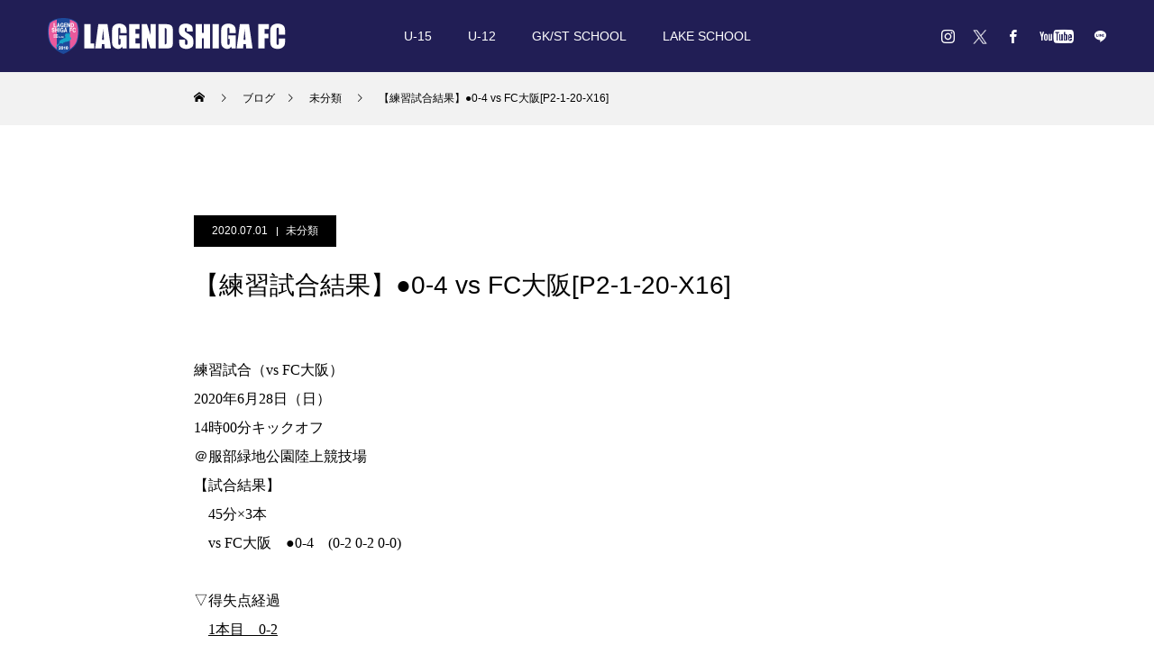

--- FILE ---
content_type: text/html; charset=UTF-8
request_url: https://lagendshigafc.com/blog/2020/07/01/1243/
body_size: 12286
content:
<!DOCTYPE html>
<html class="pc" dir="ltr" lang="ja" prefix="og: https://ogp.me/ns#">
<head>
<meta charset="UTF-8">
<!--[if IE]><meta http-equiv="X-UA-Compatible" content="IE=edge"><![endif]-->
<meta name="viewport" content="width=device-width">

<meta name="description" content="練習試合（vs FC大阪）2020年6月28日（日）14時00分キックオフ＠服部緑地公園陸上競技場【試合結果】　45分×3本　vs  FC大阪　●0-4　(0-2  0-2  0-0)　▽得失点経過　1本目　0-2　　3...">
<link rel="pingback" href="https://lagendshigafc.com/cms_wp/xmlrpc.php">
<link rel="shortcut icon" href="https://lagendshigafc.com/cms_wp/wp-content/uploads/2021/02/favicon-1.png">

		<!-- All in One SEO 4.6.5 - aioseo.com -->
		<title>【練習試合結果】●0-4 vs FC大阪[P2-1-20-X16] - レイジェンド滋賀FC</title>
		<meta name="description" content="練習試合（vs FC大阪） 2020年6月28日（日） 14時00分キックオフ ＠服部緑地公園陸上競技場 【試" />
		<meta name="robots" content="max-image-preview:large" />
		<link rel="canonical" href="https://lagendshigafc.com/blog/2020/07/01/1243/" />
		<meta name="generator" content="All in One SEO (AIOSEO) 4.6.5" />
		<meta property="og:locale" content="ja_JP" />
		<meta property="og:site_name" content="レイジェンド滋賀FC - 「湖国からJリーグへ！」レイジェンド滋賀FCは滋賀県を拠点に将来のJリーグ入りを目指して活動するサッカークラブです。最新のインフォメーション、試合日程や結果、育成組織などの情報をご覧いただけます。" />
		<meta property="og:type" content="article" />
		<meta property="og:title" content="【練習試合結果】●0-4 vs FC大阪[P2-1-20-X16] - レイジェンド滋賀FC" />
		<meta property="og:description" content="練習試合（vs FC大阪） 2020年6月28日（日） 14時00分キックオフ ＠服部緑地公園陸上競技場 【試" />
		<meta property="og:url" content="https://lagendshigafc.com/blog/2020/07/01/1243/" />
		<meta property="article:published_time" content="2020-07-01T05:00:35+00:00" />
		<meta property="article:modified_time" content="2020-07-01T05:00:35+00:00" />
		<meta name="twitter:card" content="summary_large_image" />
		<meta name="twitter:title" content="【練習試合結果】●0-4 vs FC大阪[P2-1-20-X16] - レイジェンド滋賀FC" />
		<meta name="twitter:description" content="練習試合（vs FC大阪） 2020年6月28日（日） 14時00分キックオフ ＠服部緑地公園陸上競技場 【試" />
		<script type="application/ld+json" class="aioseo-schema">
			{"@context":"https:\/\/schema.org","@graph":[{"@type":"BlogPosting","@id":"https:\/\/lagendshigafc.com\/blog\/2020\/07\/01\/1243\/#blogposting","name":"\u3010\u7df4\u7fd2\u8a66\u5408\u7d50\u679c\u3011\u25cf0-4 vs FC\u5927\u962a[P2-1-20-X16] - \u30ec\u30a4\u30b8\u30a7\u30f3\u30c9\u6ecb\u8cc0FC","headline":"\u3010\u7df4\u7fd2\u8a66\u5408\u7d50\u679c\u3011\u25cf0-4  vs FC\u5927\u962a[P2-1-20-X16]","author":{"@id":"https:\/\/lagendshigafc.com\/blog\/team\/lagend2021_admin\/#author"},"publisher":{"@id":"https:\/\/lagendshigafc.com\/#organization"},"datePublished":"2020-07-01T14:00:35+09:00","dateModified":"2020-07-01T14:00:35+09:00","inLanguage":"ja","mainEntityOfPage":{"@id":"https:\/\/lagendshigafc.com\/blog\/2020\/07\/01\/1243\/#webpage"},"isPartOf":{"@id":"https:\/\/lagendshigafc.com\/blog\/2020\/07\/01\/1243\/#webpage"},"articleSection":"\u672a\u5206\u985e"},{"@type":"BreadcrumbList","@id":"https:\/\/lagendshigafc.com\/blog\/2020\/07\/01\/1243\/#breadcrumblist","itemListElement":[{"@type":"ListItem","@id":"https:\/\/lagendshigafc.com\/#listItem","position":1,"name":"\u5bb6","item":"https:\/\/lagendshigafc.com\/","nextItem":"https:\/\/lagendshigafc.com\/blog\/2020\/#listItem"},{"@type":"ListItem","@id":"https:\/\/lagendshigafc.com\/blog\/2020\/#listItem","position":2,"name":"2020","item":"https:\/\/lagendshigafc.com\/blog\/2020\/","nextItem":"https:\/\/lagendshigafc.com\/blog\/2020\/07\/#listItem","previousItem":"https:\/\/lagendshigafc.com\/#listItem"},{"@type":"ListItem","@id":"https:\/\/lagendshigafc.com\/blog\/2020\/07\/#listItem","position":3,"name":"July","item":"https:\/\/lagendshigafc.com\/blog\/2020\/07\/","nextItem":"https:\/\/lagendshigafc.com\/blog\/2020\/07\/01\/#listItem","previousItem":"https:\/\/lagendshigafc.com\/blog\/2020\/#listItem"},{"@type":"ListItem","@id":"https:\/\/lagendshigafc.com\/blog\/2020\/07\/01\/#listItem","position":4,"name":"1","previousItem":"https:\/\/lagendshigafc.com\/blog\/2020\/07\/#listItem"}]},{"@type":"Organization","@id":"https:\/\/lagendshigafc.com\/#organization","name":"\u30ec\u30a4\u30b8\u30a7\u30f3\u30c9\u6ecb\u8cc0FC","description":"\u300c\u6e56\u56fd\u304b\u3089J\u30ea\u30fc\u30b0\u3078\uff01\u300d\u30ec\u30a4\u30b8\u30a7\u30f3\u30c9\u6ecb\u8cc0FC\u306f\u6ecb\u8cc0\u770c\u3092\u62e0\u70b9\u306b\u5c06\u6765\u306eJ\u30ea\u30fc\u30b0\u5165\u308a\u3092\u76ee\u6307\u3057\u3066\u6d3b\u52d5\u3059\u308b\u30b5\u30c3\u30ab\u30fc\u30af\u30e9\u30d6\u3067\u3059\u3002\u6700\u65b0\u306e\u30a4\u30f3\u30d5\u30a9\u30e1\u30fc\u30b7\u30e7\u30f3\u3001\u8a66\u5408\u65e5\u7a0b\u3084\u7d50\u679c\u3001\u80b2\u6210\u7d44\u7e54\u306a\u3069\u306e\u60c5\u5831\u3092\u3054\u89a7\u3044\u305f\u3060\u3051\u307e\u3059\u3002","url":"https:\/\/lagendshigafc.com\/"},{"@type":"Person","@id":"https:\/\/lagendshigafc.com\/blog\/team\/lagend2021_admin\/#author","url":"https:\/\/lagendshigafc.com\/blog\/team\/lagend2021_admin\/","name":"lagend2021_admin"},{"@type":"WebPage","@id":"https:\/\/lagendshigafc.com\/blog\/2020\/07\/01\/1243\/#webpage","url":"https:\/\/lagendshigafc.com\/blog\/2020\/07\/01\/1243\/","name":"\u3010\u7df4\u7fd2\u8a66\u5408\u7d50\u679c\u3011\u25cf0-4 vs FC\u5927\u962a[P2-1-20-X16] - \u30ec\u30a4\u30b8\u30a7\u30f3\u30c9\u6ecb\u8cc0FC","description":"\u7df4\u7fd2\u8a66\u5408\uff08vs FC\u5927\u962a\uff09 2020\u5e746\u670828\u65e5\uff08\u65e5\uff09 14\u664200\u5206\u30ad\u30c3\u30af\u30aa\u30d5 \uff20\u670d\u90e8\u7dd1\u5730\u516c\u5712\u9678\u4e0a\u7af6\u6280\u5834 \u3010\u8a66","inLanguage":"ja","isPartOf":{"@id":"https:\/\/lagendshigafc.com\/#website"},"breadcrumb":{"@id":"https:\/\/lagendshigafc.com\/blog\/2020\/07\/01\/1243\/#breadcrumblist"},"author":{"@id":"https:\/\/lagendshigafc.com\/blog\/team\/lagend2021_admin\/#author"},"creator":{"@id":"https:\/\/lagendshigafc.com\/blog\/team\/lagend2021_admin\/#author"},"datePublished":"2020-07-01T14:00:35+09:00","dateModified":"2020-07-01T14:00:35+09:00"},{"@type":"WebSite","@id":"https:\/\/lagendshigafc.com\/#website","url":"https:\/\/lagendshigafc.com\/","name":"\u30ec\u30a4\u30b8\u30a7\u30f3\u30c9\u6ecb\u8cc0FC","description":"\u300c\u6e56\u56fd\u304b\u3089J\u30ea\u30fc\u30b0\u3078\uff01\u300d\u30ec\u30a4\u30b8\u30a7\u30f3\u30c9\u6ecb\u8cc0FC\u306f\u6ecb\u8cc0\u770c\u3092\u62e0\u70b9\u306b\u5c06\u6765\u306eJ\u30ea\u30fc\u30b0\u5165\u308a\u3092\u76ee\u6307\u3057\u3066\u6d3b\u52d5\u3059\u308b\u30b5\u30c3\u30ab\u30fc\u30af\u30e9\u30d6\u3067\u3059\u3002\u6700\u65b0\u306e\u30a4\u30f3\u30d5\u30a9\u30e1\u30fc\u30b7\u30e7\u30f3\u3001\u8a66\u5408\u65e5\u7a0b\u3084\u7d50\u679c\u3001\u80b2\u6210\u7d44\u7e54\u306a\u3069\u306e\u60c5\u5831\u3092\u3054\u89a7\u3044\u305f\u3060\u3051\u307e\u3059\u3002","inLanguage":"ja","publisher":{"@id":"https:\/\/lagendshigafc.com\/#organization"}}]}
		</script>
		<!-- All in One SEO -->

<link rel='dns-prefetch' href='//s.w.org' />
<link rel="alternate" type="application/rss+xml" title="レイジェンド滋賀FC &raquo; フィード" href="https://lagendshigafc.com/feed/" />
<link rel="alternate" type="application/rss+xml" title="レイジェンド滋賀FC &raquo; コメントフィード" href="https://lagendshigafc.com/comments/feed/" />
<link rel="alternate" type="application/rss+xml" title="レイジェンド滋賀FC &raquo; 【練習試合結果】●0-4  vs FC大阪[P2-1-20-X16] のコメントのフィード" href="https://lagendshigafc.com/blog/2020/07/01/1243/feed/" />
		<script type="text/javascript">
			window._wpemojiSettings = {"baseUrl":"https:\/\/s.w.org\/images\/core\/emoji\/13.0.1\/72x72\/","ext":".png","svgUrl":"https:\/\/s.w.org\/images\/core\/emoji\/13.0.1\/svg\/","svgExt":".svg","source":{"concatemoji":"https:\/\/lagendshigafc.com\/cms_wp\/wp-includes\/js\/wp-emoji-release.min.js?ver=5.6.16"}};
			!function(e,a,t){var n,r,o,i=a.createElement("canvas"),p=i.getContext&&i.getContext("2d");function s(e,t){var a=String.fromCharCode;p.clearRect(0,0,i.width,i.height),p.fillText(a.apply(this,e),0,0);e=i.toDataURL();return p.clearRect(0,0,i.width,i.height),p.fillText(a.apply(this,t),0,0),e===i.toDataURL()}function c(e){var t=a.createElement("script");t.src=e,t.defer=t.type="text/javascript",a.getElementsByTagName("head")[0].appendChild(t)}for(o=Array("flag","emoji"),t.supports={everything:!0,everythingExceptFlag:!0},r=0;r<o.length;r++)t.supports[o[r]]=function(e){if(!p||!p.fillText)return!1;switch(p.textBaseline="top",p.font="600 32px Arial",e){case"flag":return s([127987,65039,8205,9895,65039],[127987,65039,8203,9895,65039])?!1:!s([55356,56826,55356,56819],[55356,56826,8203,55356,56819])&&!s([55356,57332,56128,56423,56128,56418,56128,56421,56128,56430,56128,56423,56128,56447],[55356,57332,8203,56128,56423,8203,56128,56418,8203,56128,56421,8203,56128,56430,8203,56128,56423,8203,56128,56447]);case"emoji":return!s([55357,56424,8205,55356,57212],[55357,56424,8203,55356,57212])}return!1}(o[r]),t.supports.everything=t.supports.everything&&t.supports[o[r]],"flag"!==o[r]&&(t.supports.everythingExceptFlag=t.supports.everythingExceptFlag&&t.supports[o[r]]);t.supports.everythingExceptFlag=t.supports.everythingExceptFlag&&!t.supports.flag,t.DOMReady=!1,t.readyCallback=function(){t.DOMReady=!0},t.supports.everything||(n=function(){t.readyCallback()},a.addEventListener?(a.addEventListener("DOMContentLoaded",n,!1),e.addEventListener("load",n,!1)):(e.attachEvent("onload",n),a.attachEvent("onreadystatechange",function(){"complete"===a.readyState&&t.readyCallback()})),(n=t.source||{}).concatemoji?c(n.concatemoji):n.wpemoji&&n.twemoji&&(c(n.twemoji),c(n.wpemoji)))}(window,document,window._wpemojiSettings);
		</script>
		<style type="text/css">
img.wp-smiley,
img.emoji {
	display: inline !important;
	border: none !important;
	box-shadow: none !important;
	height: 1em !important;
	width: 1em !important;
	margin: 0 .07em !important;
	vertical-align: -0.1em !important;
	background: none !important;
	padding: 0 !important;
}
</style>
	<link rel='stylesheet' id='style-css'  href='https://lagendshigafc.com/cms_wp/wp-content/themes/force_tcd078/style.css?ver=1.1.9' type='text/css' media='all' />
<link rel='stylesheet' id='sbi_styles-css'  href='https://lagendshigafc.com/cms_wp/wp-content/plugins/instagram-feed/css/sbi-styles.min.css?ver=6.4.3' type='text/css' media='all' />
<link rel='stylesheet' id='wp-block-library-css'  href='https://lagendshigafc.com/cms_wp/wp-includes/css/dist/block-library/style.min.css?ver=5.6.16' type='text/css' media='all' />
<script type='text/javascript' src='https://lagendshigafc.com/cms_wp/wp-includes/js/jquery/jquery.min.js?ver=3.5.1' id='jquery-core-js'></script>
<script type='text/javascript' src='https://lagendshigafc.com/cms_wp/wp-includes/js/jquery/jquery-migrate.min.js?ver=3.3.2' id='jquery-migrate-js'></script>
<script type='text/javascript' src='https://lagendshigafc.com/cms_wp/wp-content/themes/force_tcd078/js/jquery.cookie.js?ver=1.1.9' id='force-cookie-js'></script>
<link rel="https://api.w.org/" href="https://lagendshigafc.com/wp-json/" /><link rel="alternate" type="application/json" href="https://lagendshigafc.com/wp-json/wp/v2/posts/1243" /><link rel='shortlink' href='https://lagendshigafc.com/?p=1243' />
<link rel="alternate" type="application/json+oembed" href="https://lagendshigafc.com/wp-json/oembed/1.0/embed?url=https%3A%2F%2Flagendshigafc.com%2Fblog%2F2020%2F07%2F01%2F1243%2F" />
<link rel="alternate" type="text/xml+oembed" href="https://lagendshigafc.com/wp-json/oembed/1.0/embed?url=https%3A%2F%2Flagendshigafc.com%2Fblog%2F2020%2F07%2F01%2F1243%2F&#038;format=xml" />

<link rel="stylesheet" href="https://lagendshigafc.com/cms_wp/wp-content/themes/force_tcd078/css/design-plus.css?ver=1.1.9">
<link rel="stylesheet" href="https://lagendshigafc.com/cms_wp/wp-content/themes/force_tcd078/css/sns-botton.css?ver=1.1.9">
<link rel="stylesheet" media="screen and (max-width:1001px)" href="https://lagendshigafc.com/cms_wp/wp-content/themes/force_tcd078/css/responsive.css?ver=1.1.9">
<link rel="stylesheet" media="screen and (max-width:1001px)" href="https://lagendshigafc.com/cms_wp/wp-content/themes/force_tcd078/css/footer-bar.css?ver=1.1.9">

<script src="https://lagendshigafc.com/cms_wp/wp-content/themes/force_tcd078/js/jquery.easing.1.4.js?ver=1.1.9"></script>
<script src="https://lagendshigafc.com/cms_wp/wp-content/themes/force_tcd078/js/jscript.js?ver=1.1.9"></script>
<script src="https://lagendshigafc.com/cms_wp/wp-content/themes/force_tcd078/js/comment.js?ver=1.1.9"></script>

<link rel="stylesheet" href="https://lagendshigafc.com/cms_wp/wp-content/themes/force_tcd078/js/simplebar.css?ver=1.1.9">
<script src="https://lagendshigafc.com/cms_wp/wp-content/themes/force_tcd078/js/simplebar.min.js?ver=1.1.9"></script>



<style type="text/css">

body, input, textarea { font-family: "Hiragino Sans", "ヒラギノ角ゴ ProN", "Hiragino Kaku Gothic ProN", "游ゴシック", YuGothic, "メイリオ", Meiryo, sans-serif; }

.rich_font, .p-vertical { font-family: "Hiragino Sans", "ヒラギノ角ゴ ProN", "Hiragino Kaku Gothic ProN", "游ゴシック", YuGothic, "メイリオ", Meiryo, sans-serif; font-weight:500; }

.rich_font_type1 { font-family: Arial, "Hiragino Kaku Gothic ProN", "ヒラギノ角ゴ ProN W3", "メイリオ", Meiryo, sans-serif; }
.rich_font_type2 { font-family: "Hiragino Sans", "ヒラギノ角ゴ ProN", "Hiragino Kaku Gothic ProN", "游ゴシック", YuGothic, "メイリオ", Meiryo, sans-serif; font-weight:500; }
.rich_font_type3 { font-family: "Times New Roman" , "游明朝" , "Yu Mincho" , "游明朝体" , "YuMincho" , "ヒラギノ明朝 Pro W3" , "Hiragino Mincho Pro" , "HiraMinProN-W3" , "HGS明朝E" , "ＭＳ Ｐ明朝" , "MS PMincho" , serif; font-weight:500; }

.post_content, #next_prev_post { font-family: "Times New Roman" , "游明朝" , "Yu Mincho" , "游明朝体" , "YuMincho" , "ヒラギノ明朝 Pro W3" , "Hiragino Mincho Pro" , "HiraMinProN-W3" , "HGS明朝E" , "ＭＳ Ｐ明朝" , "MS PMincho" , serif; }

.blog_meta { color:#ffffff !important; background:#000000 !important; }
.blog_meta a { color:#ffffff; }
.blog_meta li:last-child:before { background:#ffffff; }
.news_meta { color:#ffffff !important; background:#070402 !important; }
.news_meta a { color:#ffffff; }
.news_meta li:last-child:before { background:#ffffff; }

#header { border-bottom:1px solid rgba(255,255,255,0.5); }
#header.active, .pc .header_fix #header { background:#1d4a9b; border-color:rgba(255,255,255,0) !important; }
body.no_menu #header.active { background:none !important; border-bottom:1px solid rgba(255,255,255,0.5) !important; }
.mobile #header, .mobie #header.active, .mobile .header_fix #header { background:#211e55; border:none; }
.mobile #header_logo .logo a, #menu_button:before { color:#ffffff; }
.mobile #header_logo .logo a:hover, #menu_button:hover:before { color:#cccccc; }

#global_menu > ul > li > a, #header_social_link li a, #header_logo .logo a { color:#ffffff; }
#global_menu > ul > li > a:hover, #header_social_link li a:hover:before, #global_menu > ul > li.megamenu_parent.active_button > a, #header_logo .logo a:hover, #global_menu > ul > li.active > a { color:#cccccc; }
#global_menu ul ul a { color:#FFFFFF; background:#000000; }
#global_menu ul ul a:hover { background:#1d4a9b; }
#global_menu ul ul li.menu-item-has-children > a:before { color:#FFFFFF; }
#drawer_menu { background:#222222; }
#mobile_menu a { color:#ffffff; background:#222222; border-bottom:1px solid #444444; }
#mobile_menu li li a { color:#ffffff; background:#333333; }
#mobile_menu a:hover, #drawer_menu .close_button:hover, #mobile_menu .child_menu_button:hover { color:#ffffff; background:#1d4a9b; }
#mobile_menu li li a:hover { color:#ffffff; }

.megamenu_gallery_category_list { background:#1d4a9b; }
.megamenu_gallery_category_list .title { font-size:20px; }
.megamenu_gallery_category_list .item a:before {
  background: -moz-linear-gradient(left,  rgba(0,0,0,0.5) 0%, rgba(0,0,0,0) 100%);
  background: -webkit-linear-gradient(left,  rgba(0,0,0,0.5) 0%,rgba(0,0,0,0) 100%);
  background: linear-gradient(to right,  rgba(0,0,0,0.5) 0%,rgba(0,0,0,0) 100%);
}
.megamenu_blog_list { background:#1d4a9b; }
.megamenu_blog_list .item .title { font-size:14px; }

#bread_crumb { background:#f2f2f2; }

#return_top a:before { color:#ffffff; }
#return_top a { background:#1d4a9b; }
#return_top a:hover { background:#211e55; }
#footer_banner .title { font-size:16px; color:#ffffff; }
@media screen and (max-width:750px) {
  #footer_banner .title { font-size:14px; }
}

#post_title_area .title { font-size:28px; color:#ffffff; }
#post_title_area:before {
  background: -moz-linear-gradient(top,  rgba(0,0,0,0.3) 0%, rgba(0,0,0,0) 100%);
  background: -webkit-linear-gradient(top,  rgba(0,0,0,0.3) 0%,rgba(0,0,0,0) 100%);
  background: linear-gradient(to bottom,  rgba(0,0,0,0.3) 0%,rgba(0,0,0,0) 100%);
}
#article .post_content { font-size:16px; }
#recent_post .headline { font-size:18px; }
#single_tab_post_list_header { font-size:16px; }
@media screen and (max-width:750px) {
  #post_title_area .title { font-size:20px; }
  #article .post_content { font-size:14px; }
  #recent_post .headline { font-size:16px; }
  #single_tab_post_list_header { font-size:14px; }
}

.author_profile a.avatar img, .animate_image img, .animate_background .image, #recipe_archive .blur_image {
  width:100%; height:auto;
  -webkit-transition: transform  0.75s ease;
  transition: transform  0.75s ease;
}
.author_profile a.avatar:hover img, .animate_image:hover img, .animate_background:hover .image, #recipe_archive a:hover .blur_image {
  -webkit-transform: scale(1.2);
  transform: scale(1.2);
}




a { color:#000; }

#comment_headline, .tcd_category_list a:hover, .tcd_category_list .child_menu_button:hover, #post_title_area .post_meta a:hover,
.cardlink_title a:hover, #recent_post .item a:hover, .comment a:hover, .comment_form_wrapper a:hover, .author_profile a:hover, .author_profile .author_link li a:hover:before, #post_meta_bottom a:hover,
#searchform .submit_button:hover:before, .styled_post_list1 a:hover .title_area, .styled_post_list1 a:hover .date, .p-dropdown__title:hover:after, .p-dropdown__list li a:hover, #menu_button:hover:before,
  { color: #1d4a9b; }

#submit_comment:hover, #cancel_comment_reply a:hover, #wp-calendar #prev a:hover, #wp-calendar #next a:hover, #wp-calendar td a:hover, #p_readmore .button:hover, .page_navi a:hover, #post_pagination p, #post_pagination a:hover, .c-pw__btn:hover, #post_pagination a:hover,
.member_list_slider .slick-dots button:hover::before, .member_list_slider .slick-dots .slick-active button::before, #comment_tab li.active a, #comment_tab li.active a:hover
  { background-color: #1d4a9b; }

#comment_textarea textarea:focus, .c-pw__box-input:focus, .page_navi a:hover, #post_pagination p, #post_pagination a:hover
  { border-color: #1d4a9b; }

a:hover, #header_logo a:hover, .megamenu_blog_list a:hover .title, .megamenu_blog_list .slider_arrow:hover:before, .index_post_list1 .slider_arrow:hover:before, #header_carousel .post_meta li a:hover,
#footer a:hover, #footer_social_link li a:hover:before, #bread_crumb a:hover, #bread_crumb li.home a:hover:after, #next_prev_post a:hover, #next_prev_post a:hover:before, .post_list1 .post_meta li a:hover, .index_post_list1 .carousel_arrow:hover:before, .post_list2 .post_meta li a:hover,
#recent_post .carousel_arrow:hover:before, #single_tab_post_list .carousel_arrow:hover:before, #single_tab_post_list_header li:hover, #single_author_title_area .author_link li a:hover:before, .megamenu_blog_list .carousel_arrow:hover:before,
#member_single .user_video_area a:hover:before, #single_gallery_list .item.video:hover:after, .single_copy_title_url_btn:hover, .p-dropdown__list li a:hover, .p-dropdown__title:hover
  { color: #999999; }
.post_content a { color:#000000; }
.post_content a:hover { color:#999999; }

.su-row .su-column{margin:0  !important;}
.ranking td{text-align:center;}
.cl1 td{background-color:#dcf1ff;}
.post_content th { background: #1d4a9b; color: #fff;}
.post_content ul { margin-left: 0; 
}

@media screen and (max-width: 999px) {
.num5{padding:0;}
}

/*
------------------------------------------------
バナー
------------------------------------------------
*/
@media screen and (min-width: 1000px) {
.banner_li li{ width: calc(100%/4);
 padding:0 5px;
 box-sizing:border-box;
 list-style: none;}
}
@media screen and (max-width: 999px) {
.banner_li li{ width: calc(100%/2);
 padding:0 5px;
 box-sizing:border-box;
 list-style: none;}
}
.banner_li{
 display: flex;
 flex-wrap:wrap;
}
.banner_li li img {
 max-width:100%; /*画像のはみだしを防ぐ*/
 height: auto; /*画像の縦横比を維持 */
}





/*
------------------------------------------------
スポンサーバナー
------------------------------------------------
*/
.sponsor_li{
 display: flex;
 flex-wrap:wrap;
}
.sponsor_li li img {
 max-width:100%; /*画像のはみだしを防ぐ*/
 height: auto; /*画像の縦横比を維持 */
border:1px solid #cdcdcd;
}

@media screen and (min-width: 1000px) {
.sponsor_li li{ width: calc(100%/4);/*←画像を横に4つ並べる場合*/
 padding:0 5px;/*←画像の左右に5pxの余白を入れる場合*/
 box-sizing:border-box;
 list-style: none;}
}
@media screen and (max-width: 999px) {
.sponsor_li li{ width: calc(100%/2);/*←画像を横に2つ並べる場合*/
 padding:0 5px;/*←画像の左右に5pxの余白を入れる場合*/
 box-sizing:border-box;
 list-style: none;}

.twbn{margin-top:30px !important;}
}

/*
------------------------------------------------
グロナビ背景
------------------------------------------------
*/
#global_menu {
background-color: #211E55;
}

/*
------------------------------------------------
TOP デザインコンテンツ2
------------------------------------------------
*/
.index_design_content2 .image_wrap{
 width : 100%;
 height : 550px;
}

.index_design_content2 .content {
    width: 100%;
    height: 550px;
}

/*画像ボタン最前面*/
.index_design_content2 .content_inner{
	z-index:10;
	top:75%;
}
.num6 .content_inner{
	top:75%;
}
/*画像斜めデザイントル*/
.index_design_content2 .image_wrap{
	transform:none;
}
.index_design_content2 .image{
	transform:none;
}

.inbn{margin: 0 auto;
    display: block;}
.num7{padding-top:0px !important;}


/*
------------------------------------------------
TOP 追加バナー
------------------------------------------------
*/
@media screen and (min-width: 750px) {
.top_100w_bnr{    display: flex;
    flex-wrap: wrap;
    width: 100vw;
    margin: 0 calc(50% - 50vw);}

.top_100w_bnr a{    width: 25%;
line-height: 0;}
}
@media screen and (max-width: 749px) {
.top_100w_bnr{    width: 100vw;
    margin: 0 calc(50% - 50vw);}

.top_100w_bnr a{
line-height: 0;
display: block;}
}

/*
------------------------------------------------
TOP 育成バナー　SP
------------------------------------------------
*/
.top_academy_link_sp{position: relative;}
.top_academy_link_sp p.button{position: absolute;
    bottom: 270px;
    left: 25%;}
.top_academy_link_sp p.button a{text-decoration: none;}




.tw2023711{background-color: rgb(29, 155, 240);
    color: #fff !important;
    padding: 20px 30px;
    border-radius: 50px;
    text-decoration: none !important;
    font-weight: bold;
    display: inline-block;
}

.tw2023711:hover{opacity:0.5;
}

.tw2023711div{text-align:center;}



/*
------------------------------------------------
TOP エントリーシート
------------------------------------------------
*/
@media screen and (min-width: 1000px) {
  .sheet_btn_box {
    background-color: #f5faff;
    border-top: #163da2 solid 1px;
    border-bottom: #163da2 solid 1px;
    max-width: 850px;
    /*width: 88%;*/
    padding: 50px 0;
    margin: 0 auto;
  }
  .sheet_btn_box > b {
    display: block;
    text-align: center;
    color: #163da2;
    font-size: 26px;
    margin-bottom: 1em;
  }
  .sheet_btn_box > b br {
    display: none;
  }
  .sheet_btn_box .sheet_btn {
    display: -webkit-box;
    display: -ms-flexbox;
    display: flex;
    -webkit-box-pack: center;
        -ms-flex-pack: center;
            justify-content: center;
  }
  .sheet_btn_box .sheet_btn a {
    display: table;
    width: 270px;
    background-color: #000;
    color: #fff;
    font-size: 18px;
    padding: 0.7em 0;
text-decoration: none;

  }
  .sheet_btn_box .sheet_btn a:hover {
    background-color: #585858;
  }
  .sheet_btn_box .sheet_btn a:nth-child(1) {
    margin-right: 30px;
  }
  .sheet_btn_box .sheet_btn a p {
    display: table;
    text-align: center;
    margin: 0 auto;
    padding-right: 2em;
    letter-spacing: 0.08em;
    position: relative;
  }
  .sheet_btn_box .sheet_btn a p::after {
    content: "";
    display: block;
    width: 1.6em;
    height: 1.6em;
    background-image: url(https://lagendshigafc.com/cms_wp/wp-content/themes/force_tcd078/img/common/icon_pdf.svg);
    background-position: center center;
    background-repeat: no-repeat;
    background-size: 100% auto;
    position: absolute;
    right: 0;
    top: 50%;
    margin-top: -0.8em;
  }
  .sheet_btn_box .sheet_btn a:nth-child(2) p::after {
    background-image: url(https://lagendshigafc.com/cms_wp/wp-content/themes/force_tcd078/img/common/icon_excel.svg);
  }
}
@media screen and (max-width:999px) {
  .sheet_btn_box {
    background-color: #f5faff;
    border-top: #163da2 solid 1px;
    border-bottom: #163da2 solid 1px;
    max-width: 850px;
    width: 88%;
    padding: 3em 0;
    margin: 0 auto;
  }
  .sheet_btn_box > b {
    display: block;
    text-align: center;
    color: #163da2;
    font-size: min(5.2vw, 26px);
    line-height: 1.5;
    margin-bottom: 1em;
  }
  .sheet_btn_box .sheet_btn {
    display: block;
  }
  .sheet_btn_box .sheet_btn a {
    display: table;
    max-width: 270px;
    width: 80%;
    background-color: #000;
    color: #fff;
    font-size: min(4.2vw, 18px);
    padding:0.7em 0;
    margin: 0 auto;
text-decoration: none;

  }
  .sheet_btn_box .sheet_btn a:nth-child(1) {
    margin-bottom: 15px;
  }
  .sheet_btn_box .sheet_btn a p {
    display: table;
    text-align: center;
    margin: 0 auto;
    padding-right: 2em;
    letter-spacing: 0.08em;
    position: relative;
  }
  .sheet_btn_box .sheet_btn a p::after {
    content: "";
    display: block;
    width: 1.6em;
    height: 1.6em;
    background-image: url(https://lagendshigafc.com/cms_wp/wp-content/themes/force_tcd078/img/common/icon_pdf.svg);
    background-position: center center;
    background-repeat: no-repeat;
    background-size: 100% auto;
    position: absolute;
    right: 0;
    top: 50%;
    margin-top: -0.8em;
  }
  .sheet_btn_box .sheet_btn a:nth-child(2) p::after {
    background-image: url(https://lagendshigafc.com/cms_wp/wp-content/themes/force_tcd078/img/common/icon_excel.svg);
  }
}




/******ニュースのヘッダー白枠削除*****/
.category .headline_area,.blog .headline_area{display:none;}
.styled_h2 {
  font-size:22px !important; text-align:left; color:#000000;   border-top:1px solid #222222;
  border-bottom:1px solid #222222;
  border-left:0px solid #222222;
  border-right:0px solid #222222;
  padding:30px 0px 30px 0px !important;
  margin:0px 0px 30px !important;
}
.styled_h3 {
  font-size:20px !important; text-align:left; color:#000000;   border-top:2px solid #222222;
  border-bottom:1px solid #dddddd;
  border-left:0px solid #dddddd;
  border-right:0px solid #dddddd;
  padding:30px 0px 30px 20px !important;
  margin:0px 0px 30px !important;
}
.styled_h4 {
  font-size:18px !important; text-align:left; color:#000000;   border-top:0px solid #dddddd;
  border-bottom:0px solid #dddddd;
  border-left:2px solid #222222;
  border-right:0px solid #dddddd;
  padding:10px 0px 10px 15px !important;
  margin:0px 0px 30px !important;
}
.styled_h5 {
  font-size:16px !important; text-align:left; color:#000000;   border-top:0px solid #dddddd;
  border-bottom:0px solid #dddddd;
  border-left:0px solid #dddddd;
  border-right:0px solid #dddddd;
  padding:15px 15px 15px 15px !important;
  margin:0px 0px 30px !important;
}
.q_custom_button1 { background: #535353; color: #ffffff !important; border-color: #535353 !important; }
.q_custom_button1:hover, .q_custom_button1:focus { background: #7d7d7d; color: #ffffff !important; border-color: #7d7d7d !important; }
.q_custom_button2 { background: #535353; color: #ffffff !important; border-color: #535353 !important; }
.q_custom_button2:hover, .q_custom_button2:focus { background: #7d7d7d; color: #ffffff !important; border-color: #7d7d7d !important; }
.q_custom_button3 { background: #535353; color: #ffffff !important; border-color: #535353 !important; }
.q_custom_button3:hover, .q_custom_button3:focus { background: #7d7d7d; color: #ffffff !important; border-color: #7d7d7d !important; }
.speech_balloon_left1 .speach_balloon_text { background-color: #ffdfdf; border-color: #ffdfdf; color: #000000 }
.speech_balloon_left1 .speach_balloon_text::before { border-right-color: #ffdfdf }
.speech_balloon_left1 .speach_balloon_text::after { border-right-color: #ffdfdf }
.speech_balloon_left2 .speach_balloon_text { background-color: #ffffff; border-color: #ff5353; color: #000000 }
.speech_balloon_left2 .speach_balloon_text::before { border-right-color: #ff5353 }
.speech_balloon_left2 .speach_balloon_text::after { border-right-color: #ffffff }
.speech_balloon_right1 .speach_balloon_text { background-color: #ccf4ff; border-color: #ccf4ff; color: #000000 }
.speech_balloon_right1 .speach_balloon_text::before { border-left-color: #ccf4ff }
.speech_balloon_right1 .speach_balloon_text::after { border-left-color: #ccf4ff }
.speech_balloon_right2 .speach_balloon_text { background-color: #ffffff; border-color: #0789b5; color: #000000 }
.speech_balloon_right2 .speach_balloon_text::before { border-left-color: #0789b5 }
.speech_balloon_right2 .speach_balloon_text::after { border-left-color: #ffffff }

</style>

<script type="text/javascript">
jQuery(document).ready(function($){

  $('.megamenu_blog_slider').slick({
    infinite: true,
    dots: false,
    arrows: false,
    slidesToShow: 5,
    slidesToScroll: 1,
    swipeToSlide: true,
    touchThreshold: 20,
    adaptiveHeight: false,
    pauseOnHover: true,
    autoplay: false,
    fade: false,
    easing: 'easeOutExpo',
    speed: 700,
    autoplaySpeed: 5000
  });
  $('.megamenu_blog_list_inner .prev_item').on('click', function() {
    $('.megamenu_blog_slider').slick('slickPrev');
  });
  $('.megamenu_blog_list_inner .next_item').on('click', function() {
    $('.megamenu_blog_slider').slick('slickNext');
  });

});
</script>
<script type="text/javascript">
jQuery(document).ready(function($){

    $('#recent_post .post_list').slick({
    infinite: true,
    dots: false,
    arrows: false,
    slidesToShow: 4,
    slidesToScroll: 1,
    swipeToSlide: true,
    touchThreshold: 20,
    adaptiveHeight: false,
    pauseOnHover: true,
    autoplay: true,
    fade: false,
    easing: 'easeOutExpo',
    speed: 700,
    autoplaySpeed: 5000,
    responsive: [
      {
        breakpoint: 1001,
        settings: { slidesToShow: 3 }
      },
      {
        breakpoint: 650,
        settings: { slidesToShow: 2 }
      }
    ]
  });
  $('#recent_post .prev_item').on('click', function() {
    $('#recent_post .post_list').slick('slickPrev');
  });
  $('#recent_post .next_item').on('click', function() {
    $('#recent_post .post_list').slick('slickNext');
  });
  
  $('#single_tab_post_list_header li:first-child').addClass('active');
  $('#single_tab_post_list .post_list_wrap:first').addClass('active');

    $('#related_post .post_list').slick({
    infinite: true,
    dots: false,
    arrows: false,
    slidesToShow: 4,
    slidesToScroll: 1,
    swipeToSlide: true,
    touchThreshold: 20,
    adaptiveHeight: false,
    pauseOnHover: true,
    autoplay: true,
    fade: false,
    easing: 'easeOutExpo',
    speed: 700,
    autoplaySpeed: 5000,
    responsive: [
      {
        breakpoint: 1001,
        settings: { slidesToShow: 3 }
      },
      {
        breakpoint: 650,
        settings: { slidesToShow: 2 }
      }
    ]
  });
  $('#related_post .prev_item').on('click', function() {
    $('#related_post .post_list').slick('slickPrev');
  });
  $('#related_post .next_item').on('click', function() {
    $('#related_post .post_list').slick('slickNext');
  });
  $('#related_post_list_header').on('click', function() {
    $('#single_tab_post_list_header li').removeClass('active');
    $(this).addClass('active');
    $('#single_tab_post_list .post_list_wrap').hide();
    $('#related_post').fadeIn(700);
    $('#related_post .post_list').slick('setPosition');
    return false;
  });
  
    $('#recommend_post .post_list').slick({
    infinite: true,
    dots: false,
    arrows: false,
    slidesToShow: 4,
    slidesToScroll: 1,
    swipeToSlide: true,
    touchThreshold: 20,
    adaptiveHeight: false,
    pauseOnHover: true,
    autoplay: true,
    fade: false,
    easing: 'easeOutExpo',
    speed: 700,
    autoplaySpeed: 5000,
    responsive: [
      {
        breakpoint: 1001,
        settings: { slidesToShow: 3 }
      },
      {
        breakpoint: 650,
        settings: { slidesToShow: 2 }
      }
    ]
  });
  $('#recommend_post .prev_item').on('click', function() {
    $('#recommend_post .post_list').slick('slickPrev');
  });
  $('#recommend_post .next_item').on('click', function() {
    $('#recommend_post .post_list').slick('slickNext');
  });
  $('#recommend_post_list_header').on('click', function() {
    $('#single_tab_post_list_header li').removeClass('active');
    $(this).addClass('active');
    $('#single_tab_post_list .post_list_wrap').hide();
    $('#recommend_post').fadeIn(700);
    $('#recommend_post .post_list').slick('setPosition');
    return false;
  });
  
    $('#featured_post .post_list').slick({
    infinite: true,
    dots: false,
    arrows: false,
    slidesToShow: 4,
    slidesToScroll: 1,
    swipeToSlide: true,
    touchThreshold: 20,
    adaptiveHeight: false,
    pauseOnHover: true,
    autoplay: true,
    fade: false,
    easing: 'easeOutExpo',
    speed: 700,
    autoplaySpeed: 5000,
    responsive: [
      {
        breakpoint: 1001,
        settings: { slidesToShow: 3 }
      },
      {
        breakpoint: 650,
        settings: { slidesToShow: 2 }
      }
    ]
  });
  $('#featured_post .prev_item').on('click', function() {
    $('#featured_post .post_list').slick('slickPrev');
  });
  $('#featured_post .next_item').on('click', function() {
    $('#featured_post .post_list').slick('slickNext');
  });
  $('#featured_post_list_header').on('click', function() {
    $('#single_tab_post_list_header li').removeClass('active');
    $(this).addClass('active');
    $('#single_tab_post_list .post_list_wrap').hide();
    $('#featured_post').fadeIn(700);
    $('#featured_post .post_list').slick('setPosition');
    return false;
  });
  
});
</script>
<style>
.p-cta--1 .button { background: #004c66; }
.p-cta--1 .button:hover { background: #444444; }
.p-cta--2 .button { background: #004c66; }
.p-cta--2 .button:hover { background: #444444; }
.p-cta--3 .button { background: #004c66; }
.p-cta--3 .button:hover { background: #444444; }
</style>
<style type="text/css">
.p-footer-cta--1 .p-footer-cta__catch { color: #ffffff; }
.p-footer-cta--1 .p-footer-cta__desc { color: #999999; }
.p-footer-cta--1 .p-footer-cta__inner { background: rgba( 0, 0, 0, 1); }
.p-footer-cta--1 .p-footer-cta__btn { color:#ffffff; background: #004c66; }
.p-footer-cta--1 .p-footer-cta__btn:hover { color:#ffffff; background: #444444; }
.p-footer-cta--2 .p-footer-cta__catch { color: #ffffff; }
.p-footer-cta--2 .p-footer-cta__desc { color: #999999; }
.p-footer-cta--2 .p-footer-cta__inner { background: rgba( 0, 0, 0, 1); }
.p-footer-cta--2 .p-footer-cta__btn { color:#ffffff; background: #004c66; }
.p-footer-cta--2 .p-footer-cta__btn:hover { color:#ffffff; background: #444444; }
.p-footer-cta--3 .p-footer-cta__catch { color: #ffffff; }
.p-footer-cta--3 .p-footer-cta__desc { color: #999999; }
.p-footer-cta--3 .p-footer-cta__inner { background: rgba( 0, 0, 0, 1); }
.p-footer-cta--3 .p-footer-cta__btn { color:#ffffff; background: #004c66; }
.p-footer-cta--3 .p-footer-cta__btn:hover { color:#ffffff; background: #444444; }
</style>

<!-- Google tag (gtag.js) -->
<script async src="https://www.googletagmanager.com/gtag/js?id=G-KNBG6M3LPL"></script>
<script>
  window.dataLayer = window.dataLayer || [];
  function gtag(){dataLayer.push(arguments);}
  gtag('js', new Date());

  gtag('config', 'G-KNBG6M3LPL');
</script>
</head>
<body id="body" class="post-template-default single single-post postid-1243 single-format-standard">


<div id="container">

 <header id="header">

  <div id="header_logo">
   <div class="logo">
 <a href="https://lagendshigafc.com/" title="レイジェンド滋賀FC">
    <img class="pc_logo_image type1" src="https://lagendshigafc.com/cms_wp/wp-content/uploads/2021/02/lagend_logo.png?1769077657" alt="レイジェンド滋賀FC" title="レイジェンド滋賀FC" width="270" height="42" />
      <img class="mobile_logo_image" src="https://lagendshigafc.com/cms_wp/wp-content/uploads/2021/02/lagend_logo.png?1769077657" alt="レイジェンド滋賀FC" title="レイジェンド滋賀FC" width="270" height="42" />
   </a>
</div>

  </div>

    <a href="#" id="menu_button"><span>メニュー</span></a>
  <nav id="global_menu">
   <ul id="menu-%e3%82%b5%e3%83%b3%e3%83%97%e3%83%ab%e3%83%a1%e3%83%8b%e3%83%a5%e3%83%bc" class="menu"><li id="menu-item-12697" class="menu-item menu-item-type-custom menu-item-object-custom menu-item-12697"><a href="https://lagendshigafc.com/academy/レイジェンド滋賀u-15/">U-15</a></li>
<li id="menu-item-12699" class="menu-item menu-item-type-custom menu-item-object-custom menu-item-12699"><a href="https://lagendshigafc.com/academy/%e3%83%ac%e3%82%a4%e3%82%b8%e3%82%a7%e3%83%b3%e3%83%89%e6%bb%8b%e8%b3%80fc-u-12-2/">U-12</a></li>
<li id="menu-item-12700" class="menu-item menu-item-type-custom menu-item-object-custom menu-item-12700"><a href="https://sgrum.com/entry/s1836lgsgf/STGK/">GK/ST SCHOOL</a></li>
<li id="menu-item-12702" class="menu-item menu-item-type-custom menu-item-object-custom menu-item-12702"><a href="https://lagendshigafc.com/academy/レイジェンド滋賀fc-lake-school/">LAKE SCHOOL</a></li>
</ul>  </nav>
  
      <ul id="header_social_link" class="clearfix">
   <li class="insta"><a href="https://www.instagram.com/lagendshigafc/?hl=ja" rel="nofollow" target="_blank" title="Instagram"><span>Instagram</span></a></li>   <li class="twitter"><a href="https://twitter.com/LagendShigaFC" rel="nofollow" target="_blank" title="Twitter"><span>Twitter</span></a></li>   <li class="facebook"><a href="https://www.facebook.com/lagendshigafc/" rel="nofollow" target="_blank" title="Facebook"><span>Facebook</span></a></li>      <li class="youtube"><a href="https://www.youtube.com/channel/UCMqq4F1H1xLzevjwd9Qk22w" rel="nofollow" target="_blank" title="Youtube"><span>Youtube</span></a></li>   <li class="contact"><a href="https://page.line.me/238yreke?openQrModal=true" rel="nofollow" target="_blank" title="Contact"><span>Contact</span></a></li>     </ul>
  
  
 </header>

 
<div id="page_header"  style="background:url(https://lagendshigafc.com/cms_wp/wp-content/uploads/2025/07/523CA9EC-0DC5-458F-9587-1A99AAE1A36F_1_201_a.jpeg) no-repeat center top; background-size:cover;">
 </div>
<div id="bread_crumb">

<ul class="clearfix" itemscope itemtype="http://schema.org/BreadcrumbList">
 <li itemprop="itemListElement" itemscope itemtype="http://schema.org/ListItem" class="home"><a itemprop="item" href="https://lagendshigafc.com/"><span itemprop="name">ホーム</span></a><meta itemprop="position" content="1"></li>
 <li itemprop="itemListElement" itemscope itemtype="http://schema.org/ListItem"><a itemprop="item" href="https://lagendshigafc.com/news/"><span itemprop="name">ブログ</span></a><meta itemprop="position" content="2"></li>
  <li class="category" itemprop="itemListElement" itemscope itemtype="http://schema.org/ListItem">
    <a itemprop="item" href="https://lagendshigafc.com/blog/category/uncategorized/"><span itemprop="name">未分類</span></a>
    <meta itemprop="position" content="3">
 </li>
  <li class="last" itemprop="itemListElement" itemscope itemtype="http://schema.org/ListItem"><span itemprop="name">【練習試合結果】●0-4  vs FC大阪[P2-1-20-X16]</span><meta itemprop="position" content="4"></li>
</ul>

</div>

<div id="main_contents" class="clearfix">

  
  <article id="article">

   
      <div id="post_title_area" class="no_image">
        <ul class="post_meta blog_meta clearfix">
     <li class="date"><time class="entry-date updated" datetime="2020-07-01T14:00:35+09:00">2020.07.01</time></li>     <li class="category"><a href="https://lagendshigafc.com/blog/category/uncategorized/" rel="category tag">未分類</a></li>    </ul>
        <h1 class="title rich_font_type2 entry-title">【練習試合結果】●0-4  vs FC大阪[P2-1-20-X16]</h1>
       </div>

   
   
   
   
      <div class="post_content clearfix">
    <p>練習試合（vs FC大阪）<br />
2020年6月28日（日）<br />
14時00分キックオフ<br />
＠服部緑地公園陸上競技場<br />
【試合結果】<br />
　45分×3本<br />
　vs  FC大阪　●0-4　(0-2  0-2  0-0)<br />
　<br />
▽得失点経過<br />
　<u>1本目　0-2</u><br />
　　35分　失点<br />
　　43分　失点<br />
　<u>2本目　0-2</u><br />
　　2分　失点<br />
　　14分　失点<br />
　<u>3本目　0-0</u></p>

   </div>

   
   
   
   
   
      <div id="next_prev_post" class="clearfix">
    <div class="item prev_post clearfix">
 <a class="animate_background" href="https://lagendshigafc.com/blog/2020/07/01/1244/">
  <div class="title_area">
   <p class="title"><span>【練習試合結果】△2-2 vs FC刈谷[P2-1-20-X15]</span></p>
   <p class="nav">前の記事</p>
  </div>
 </a>
</div>
<div class="item next_post clearfix">
 <a class="animate_background" href="https://lagendshigafc.com/blog/2020/07/10/1242/">
  <div class="title_area">
   <p class="title"><span>【練習試合結果】 ●1-6  vs 鈴鹿ポイントゲッターズ [P2-1-20-X17]</span></p>
   <p class="nav">次の記事</p>
  </div>
 </a>
</div>
   </div>
   
   
   
  </article><!-- END #article -->

  
    <div id="recent_post" class="carousel">
   <h3 class="headline rich_font">最近の記事</h3>
   <div class="post_list ">
        <article class="item">
     <a class="link animate_background" href="https://lagendshigafc.com/blog/2025/12/19/13178/">
      <div class="image_wrap">
       <div class="image" style="background:url(https://lagendshigafc.com/cms_wp/wp-content/uploads/2025/12/25BBE65F-F4B8-4C98-A82F-6AC647D3EEF6_1_201_a-500x500.jpeg) no-repeat center center; background-size:cover;"></div>
      </div>
      <div class="title_area">
       <h3 class="title"><span>初蹴り　開催のお知らせ</span></h3>
      </div>
     </a>
    </article>
        <article class="item">
     <a class="link animate_background" href="https://lagendshigafc.com/blog/2025/12/18/13175/">
      <div class="image_wrap">
       <div class="image" style="background:url(https://lagendshigafc.com/cms_wp/wp-content/uploads/2025/12/20251207163505_936-500x500.jpeg) no-repeat center center; background-size:cover;"></div>
      </div>
      <div class="title_area">
       <h3 class="title"><span>U-10選手権 湖南予選 2次</span></h3>
      </div>
     </a>
    </article>
        <article class="item">
     <a class="link animate_background" href="https://lagendshigafc.com/blog/2025/12/18/13172/">
      <div class="image_wrap">
       <div class="image" style="background:url(https://lagendshigafc.com/cms_wp/wp-content/uploads/2025/12/20251130150921_334-500x500.jpeg) no-repeat center center; background-size:cover;"></div>
      </div>
      <div class="title_area">
       <h3 class="title"><span>U-11選手権 湖南予選 2次</span></h3>
      </div>
     </a>
    </article>
        <article class="item">
     <a class="link animate_background" href="https://lagendshigafc.com/blog/2025/12/18/13169/">
      <div class="image_wrap">
       <div class="image" style="background:url(https://lagendshigafc.com/cms_wp/wp-content/uploads/2025/12/20251130112126_837-500x500.jpeg) no-repeat center center; background-size:cover;"></div>
      </div>
      <div class="title_area">
       <h3 class="title"><span>U-14 クラブユース新人戦決勝T</span></h3>
      </div>
     </a>
    </article>
        <article class="item">
     <a class="link animate_background" href="https://lagendshigafc.com/blog/2025/12/18/13165/">
      <div class="image_wrap">
       <div class="image" style="background:url(https://lagendshigafc.com/cms_wp/wp-content/uploads/2025/12/20251129181115_852-500x500.jpeg) no-repeat center center; background-size:cover;"></div>
      </div>
      <div class="title_area">
       <h3 class="title"><span>U-11選手権 湖南予選 1次</span></h3>
      </div>
     </a>
    </article>
        <article class="item">
     <a class="link animate_background" href="https://lagendshigafc.com/blog/2025/12/18/13162/">
      <div class="image_wrap">
       <div class="image" style="background:url(https://lagendshigafc.com/cms_wp/wp-content/uploads/2025/12/20251129160616_456-500x500.jpeg) no-repeat center center; background-size:cover;"></div>
      </div>
      <div class="title_area">
       <h3 class="title"><span>U-11選手権 湖南予選 1次</span></h3>
      </div>
     </a>
    </article>
        <article class="item">
     <a class="link animate_background" href="https://lagendshigafc.com/blog/2025/12/18/13159/">
      <div class="image_wrap">
       <div class="image" style="background:url(https://lagendshigafc.com/cms_wp/wp-content/uploads/2025/12/20251129150300_100-500x500.jpeg) no-repeat center center; background-size:cover;"></div>
      </div>
      <div class="title_area">
       <h3 class="title"><span>U-14 クラブユース新人戦予選⑤</span></h3>
      </div>
     </a>
    </article>
        <article class="item">
     <a class="link animate_background" href="https://lagendshigafc.com/blog/2025/12/18/13155/">
      <div class="image_wrap">
       <div class="image" style="background:url(https://lagendshigafc.com/cms_wp/wp-content/uploads/2025/12/20251124114225_575-500x500.jpeg) no-repeat center center; background-size:cover;"></div>
      </div>
      <div class="title_area">
       <h3 class="title"><span>U-14 クラブユース新人戦予選④</span></h3>
      </div>
     </a>
    </article>
       </div><!-- END .post_list -->

      <div class="carousel_arrow prev_item"></div>
   <div class="carousel_arrow next_item"></div>
   
  </div><!-- END #recent_post -->
  

  
  
  <div id="side_col">
<div class="widget_content clearfix tcdw_category_list_widget" id="tcdw_category_list_widget-2">
<h3 class="widget_headline"><span>カテゴリー</span></h3>		<div class="p-dropdown">
			<div class="p-dropdown__title">カテゴリーを選択</div>
			<ul class="p-dropdown__list">
 	<li class="cat-item cat-item-43"><a href="https://lagendshigafc.com/blog/category/u-12-%e5%85%ac%e5%bc%8f%e6%88%a6/">U-12 公式戦</a>
</li>
	<li class="cat-item cat-item-45"><a href="https://lagendshigafc.com/blog/category/u-13-%e5%85%ac%e5%bc%8f%e6%88%a6/">U-13 公式戦</a>
</li>
	<li class="cat-item cat-item-44"><a href="https://lagendshigafc.com/blog/category/u-15-%e5%85%ac%e5%bc%8f%e6%88%a6/">U-15 公式戦</a>
</li>
	<li class="cat-item cat-item-8"><a href="https://lagendshigafc.com/blog/category/category3/">お知らせ</a>
</li>
	<li class="cat-item cat-item-42"><a href="https://lagendshigafc.com/blog/category/%e3%82%a2%e3%82%ab%e3%83%87%e3%83%9f%e3%83%bc/">アカデミー</a>
</li>
	<li class="cat-item cat-item-18"><a href="https://lagendshigafc.com/blog/category/%e3%82%af%e3%83%a9%e3%83%96%e6%83%85%e5%a0%b1/">クラブ情報</a>
</li>
	<li class="cat-item cat-item-19"><a href="https://lagendshigafc.com/blog/category/%e3%82%b9%e3%83%9d%e3%83%b3%e3%82%b5%e3%83%bc/">スポンサー</a>
</li>
	<li class="cat-item cat-item-22"><a href="https://lagendshigafc.com/blog/category/%e3%83%95%e3%82%a1%e3%83%b3%e3%82%be%e3%83%bc%e3%83%b3/">ファンゾーン</a>
</li>
	<li class="cat-item cat-item-37"><a href="https://lagendshigafc.com/blog/category/%e3%83%a1%e3%83%87%e3%82%a3%e3%82%a2%e3%83%bb%e3%82%a4%e3%83%99%e3%83%b3%e3%83%88/">メディア・イベント</a>
</li>
	<li class="cat-item cat-item-16"><a href="https://lagendshigafc.com/blog/category/%e5%85%ac%e5%bc%8f%e8%a9%a6%e5%90%88%e7%b5%90%e6%9e%9c%ef%bc%88%e9%81%8e%e5%8e%bb%ef%bc%89/">公式試合結果（過去）</a>
</li>
	<li class="cat-item cat-item-25"><a href="https://lagendshigafc.com/blog/category/%e5%bf%9c%e6%8f%b4%e8%87%aa%e8%b2%a9%e6%a9%9f/">応援自販機</a>
</li>
	<li class="cat-item cat-item-1"><a href="https://lagendshigafc.com/blog/category/uncategorized/">未分類</a>
</li>
	<li class="cat-item cat-item-29"><a href="https://lagendshigafc.com/blog/category/%e6%ac%a1%e7%af%80%e8%a9%a6%e5%90%88%e6%a1%88%e5%86%85/">次節試合案内</a>
</li>
	<li class="cat-item cat-item-36"><a href="https://lagendshigafc.com/blog/category/%e7%b7%b4%e7%bf%92%e8%a9%a6%e5%90%88%e7%b5%90%e6%9e%9c/">練習試合結果</a>
</li>
	<li class="cat-item cat-item-41"><a href="https://lagendshigafc.com/blog/category/%e7%b7%b4%e7%bf%92%e8%a9%a6%e5%90%88%e7%b5%90%e6%9e%9c%e9%80%9a%e7%9f%a5/">練習試合結果通知</a>
</li>
	<li class="cat-item cat-item-17"><a href="https://lagendshigafc.com/blog/category/%e7%b7%b4%e7%bf%92%e8%a9%a6%e5%90%88%e7%b5%90%e6%9e%9c%ef%bc%88%e9%81%8e%e5%8e%bb%ef%bc%89/">練習試合結果（過去）</a>
</li>
	<li class="cat-item cat-item-7"><a href="https://lagendshigafc.com/blog/category/category2/">試合結果</a>
</li>
	<li class="cat-item cat-item-40"><a href="https://lagendshigafc.com/blog/category/%e8%a9%a6%e5%90%88%e7%b5%90%e6%9e%9c%e9%80%9a%e7%9f%a5/">試合結果通知</a>
</li>
			</ul>
		</div>

</div>

 
</div>
</div><!-- END #main_contents -->


  <footer id="footer">

  
  <div id="footer_inner">

   
         <ul id="footer_social_link" class="clearfix">
    <li class="insta"><a href="https://www.instagram.com/lagend_academy/" rel="nofollow" target="_blank" title="Instagram"><span>Instagram</span></a></li>    <li class="twitter"><a href="https://twitter.com/LagendShigaFC" rel="nofollow" target="_blank" title="Twitter"><span>Twitter</span></a></li>                <li class="contact"><a href="https://page.line.me/238yreke?openQrModal=true" rel="nofollow" target="_blank" title="Contact"><span>Contact</span></a></li>       </ul>
   
         <div id="footer_menu" class="footer_menu">
    <ul id="menu-%e3%83%95%e3%83%83%e3%82%bf%e3%83%bc%e3%83%a1%e3%83%8b%e3%83%a5%e3%83%bc" class="menu"><li id="menu-item-444" class="menu-item menu-item-type-post_type menu-item-object-page menu-item-444"><a href="https://lagendshigafc.com/company/">会社概要</a></li>
<li id="menu-item-445" class="menu-item menu-item-type-post_type menu-item-object-page menu-item-445"><a href="https://lagendshigafc.com/terms/">ご利用規約</a></li>
<li id="menu-item-446" class="menu-item menu-item-type-post_type menu-item-object-page menu-item-446"><a href="https://lagendshigafc.com/privacypolicy/">プライバシーポリシー</a></li>
<li id="menu-item-447" class="menu-item menu-item-type-post_type menu-item-object-page menu-item-447"><a href="https://lagendshigafc.com/law/">特定商取引に関する法律に基づく表記</a></li>
</ul>   </div>
   
   
  </div><!-- END #footer_inner -->

  
    <div class="footer_bg_image " style="background:url(https://lagendshigafc.com/cms_wp/wp-content/uploads/2021/09/28796984footer.jpg) no-repeat center center; background-size:cover;"></div>
    
 </footer>

 <p id="copyright" style="color:#ffffff; background:#211e55;">Copyright © レイジェンド滋賀FC All rights reserved</p>

 
 <div id="return_top">
  <a href="#body"><span>PAGE TOP</span></a>
 </div>

 
</div><!-- #container -->

<div id="drawer_menu">
  <nav>
  <ul id="mobile_menu" class="menu"><li class="menu-item menu-item-type-custom menu-item-object-custom menu-item-12697"><a href="https://lagendshigafc.com/academy/レイジェンド滋賀u-15/">U-15</a></li>
<li class="menu-item menu-item-type-custom menu-item-object-custom menu-item-12699"><a href="https://lagendshigafc.com/academy/%e3%83%ac%e3%82%a4%e3%82%b8%e3%82%a7%e3%83%b3%e3%83%89%e6%bb%8b%e8%b3%80fc-u-12-2/">U-12</a></li>
<li class="menu-item menu-item-type-custom menu-item-object-custom menu-item-12700"><a href="https://sgrum.com/entry/s1836lgsgf/STGK/">GK/ST SCHOOL</a></li>
<li class="menu-item menu-item-type-custom menu-item-object-custom menu-item-12702"><a href="https://lagendshigafc.com/academy/レイジェンド滋賀fc-lake-school/">LAKE SCHOOL</a></li>
</ul> </nav>
  <div id="mobile_banner">
   </div><!-- END #header_mobile_banner -->
</div>

<script>
jQuery(document).ready(function($){
  $('#page_header').addClass('animate');
});
</script>


<!-- Instagram Feed JS -->
<script type="text/javascript">
var sbiajaxurl = "https://lagendshigafc.com/cms_wp/wp-admin/admin-ajax.php";
</script>
<link rel='stylesheet' id='slick-style-css'  href='https://lagendshigafc.com/cms_wp/wp-content/themes/force_tcd078/js/slick.css?ver=1.0.0' type='text/css' media='all' />
<script type='text/javascript' src='https://lagendshigafc.com/cms_wp/wp-includes/js/comment-reply.min.js?ver=5.6.16' id='comment-reply-js'></script>
<script type='text/javascript' src='https://lagendshigafc.com/cms_wp/wp-content/themes/force_tcd078/js/jquery.inview.min.js?ver=1.1.9' id='force-inview-js'></script>
<script type='text/javascript' id='force-cta-js-extra'>
/* <![CDATA[ */
var tcd_cta = {"admin_url":"https:\/\/lagendshigafc.com\/cms_wp\/wp-admin\/admin-ajax.php","ajax_nonce":"ed5eff21c1"};
/* ]]> */
</script>
<script type='text/javascript' src='https://lagendshigafc.com/cms_wp/wp-content/themes/force_tcd078/admin/js/cta.min.js?ver=1.1.9' id='force-cta-js'></script>
<script type='text/javascript' src='https://lagendshigafc.com/cms_wp/wp-content/themes/force_tcd078/js/footer-cta.min.js?ver=1.1.9' id='force-footer-cta-js'></script>
<script type='text/javascript' id='force-admin-footer-cta-js-extra'>
/* <![CDATA[ */
var tcd_footer_cta = {"admin_url":"https:\/\/lagendshigafc.com\/cms_wp\/wp-admin\/admin-ajax.php","ajax_nonce":"8bd78e9929"};
/* ]]> */
</script>
<script type='text/javascript' src='https://lagendshigafc.com/cms_wp/wp-content/themes/force_tcd078/admin/js/footer-cta.min.js?ver=1.1.9' id='force-admin-footer-cta-js'></script>
<script type='text/javascript' src='https://lagendshigafc.com/cms_wp/wp-includes/js/wp-embed.min.js?ver=5.6.16' id='wp-embed-js'></script>
<script type='text/javascript' src='https://lagendshigafc.com/cms_wp/wp-content/themes/force_tcd078/js/slick.min.js?ver=1.0.0' id='slick-script-js'></script>
</body>
</html>